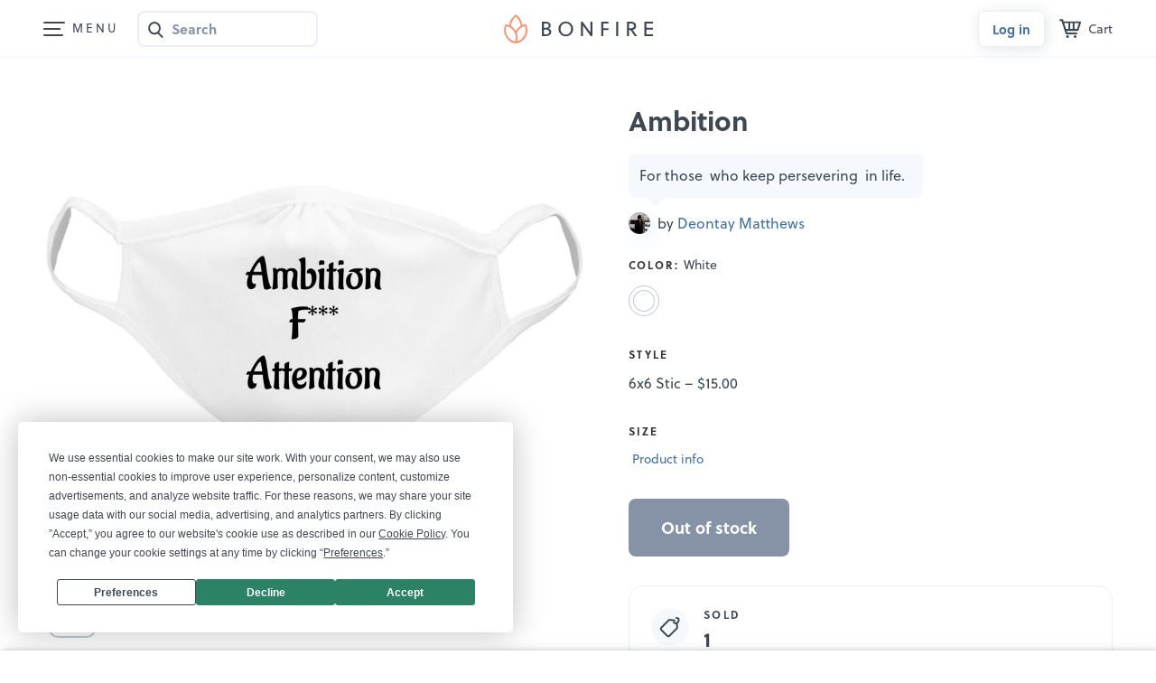

--- FILE ---
content_type: text/html; charset=utf-8
request_url: https://www.google.com/recaptcha/api2/anchor?ar=1&k=6LeCxK8qAAAAAGMfQOUPUf3O4yFZqEPf8UW15UZe&co=aHR0cHM6Ly93d3cuYm9uZmlyZS5jb206NDQz&hl=en&v=PoyoqOPhxBO7pBk68S4YbpHZ&size=invisible&anchor-ms=20000&execute-ms=30000&cb=y22hxo4hc09x
body_size: 48600
content:
<!DOCTYPE HTML><html dir="ltr" lang="en"><head><meta http-equiv="Content-Type" content="text/html; charset=UTF-8">
<meta http-equiv="X-UA-Compatible" content="IE=edge">
<title>reCAPTCHA</title>
<style type="text/css">
/* cyrillic-ext */
@font-face {
  font-family: 'Roboto';
  font-style: normal;
  font-weight: 400;
  font-stretch: 100%;
  src: url(//fonts.gstatic.com/s/roboto/v48/KFO7CnqEu92Fr1ME7kSn66aGLdTylUAMa3GUBHMdazTgWw.woff2) format('woff2');
  unicode-range: U+0460-052F, U+1C80-1C8A, U+20B4, U+2DE0-2DFF, U+A640-A69F, U+FE2E-FE2F;
}
/* cyrillic */
@font-face {
  font-family: 'Roboto';
  font-style: normal;
  font-weight: 400;
  font-stretch: 100%;
  src: url(//fonts.gstatic.com/s/roboto/v48/KFO7CnqEu92Fr1ME7kSn66aGLdTylUAMa3iUBHMdazTgWw.woff2) format('woff2');
  unicode-range: U+0301, U+0400-045F, U+0490-0491, U+04B0-04B1, U+2116;
}
/* greek-ext */
@font-face {
  font-family: 'Roboto';
  font-style: normal;
  font-weight: 400;
  font-stretch: 100%;
  src: url(//fonts.gstatic.com/s/roboto/v48/KFO7CnqEu92Fr1ME7kSn66aGLdTylUAMa3CUBHMdazTgWw.woff2) format('woff2');
  unicode-range: U+1F00-1FFF;
}
/* greek */
@font-face {
  font-family: 'Roboto';
  font-style: normal;
  font-weight: 400;
  font-stretch: 100%;
  src: url(//fonts.gstatic.com/s/roboto/v48/KFO7CnqEu92Fr1ME7kSn66aGLdTylUAMa3-UBHMdazTgWw.woff2) format('woff2');
  unicode-range: U+0370-0377, U+037A-037F, U+0384-038A, U+038C, U+038E-03A1, U+03A3-03FF;
}
/* math */
@font-face {
  font-family: 'Roboto';
  font-style: normal;
  font-weight: 400;
  font-stretch: 100%;
  src: url(//fonts.gstatic.com/s/roboto/v48/KFO7CnqEu92Fr1ME7kSn66aGLdTylUAMawCUBHMdazTgWw.woff2) format('woff2');
  unicode-range: U+0302-0303, U+0305, U+0307-0308, U+0310, U+0312, U+0315, U+031A, U+0326-0327, U+032C, U+032F-0330, U+0332-0333, U+0338, U+033A, U+0346, U+034D, U+0391-03A1, U+03A3-03A9, U+03B1-03C9, U+03D1, U+03D5-03D6, U+03F0-03F1, U+03F4-03F5, U+2016-2017, U+2034-2038, U+203C, U+2040, U+2043, U+2047, U+2050, U+2057, U+205F, U+2070-2071, U+2074-208E, U+2090-209C, U+20D0-20DC, U+20E1, U+20E5-20EF, U+2100-2112, U+2114-2115, U+2117-2121, U+2123-214F, U+2190, U+2192, U+2194-21AE, U+21B0-21E5, U+21F1-21F2, U+21F4-2211, U+2213-2214, U+2216-22FF, U+2308-230B, U+2310, U+2319, U+231C-2321, U+2336-237A, U+237C, U+2395, U+239B-23B7, U+23D0, U+23DC-23E1, U+2474-2475, U+25AF, U+25B3, U+25B7, U+25BD, U+25C1, U+25CA, U+25CC, U+25FB, U+266D-266F, U+27C0-27FF, U+2900-2AFF, U+2B0E-2B11, U+2B30-2B4C, U+2BFE, U+3030, U+FF5B, U+FF5D, U+1D400-1D7FF, U+1EE00-1EEFF;
}
/* symbols */
@font-face {
  font-family: 'Roboto';
  font-style: normal;
  font-weight: 400;
  font-stretch: 100%;
  src: url(//fonts.gstatic.com/s/roboto/v48/KFO7CnqEu92Fr1ME7kSn66aGLdTylUAMaxKUBHMdazTgWw.woff2) format('woff2');
  unicode-range: U+0001-000C, U+000E-001F, U+007F-009F, U+20DD-20E0, U+20E2-20E4, U+2150-218F, U+2190, U+2192, U+2194-2199, U+21AF, U+21E6-21F0, U+21F3, U+2218-2219, U+2299, U+22C4-22C6, U+2300-243F, U+2440-244A, U+2460-24FF, U+25A0-27BF, U+2800-28FF, U+2921-2922, U+2981, U+29BF, U+29EB, U+2B00-2BFF, U+4DC0-4DFF, U+FFF9-FFFB, U+10140-1018E, U+10190-1019C, U+101A0, U+101D0-101FD, U+102E0-102FB, U+10E60-10E7E, U+1D2C0-1D2D3, U+1D2E0-1D37F, U+1F000-1F0FF, U+1F100-1F1AD, U+1F1E6-1F1FF, U+1F30D-1F30F, U+1F315, U+1F31C, U+1F31E, U+1F320-1F32C, U+1F336, U+1F378, U+1F37D, U+1F382, U+1F393-1F39F, U+1F3A7-1F3A8, U+1F3AC-1F3AF, U+1F3C2, U+1F3C4-1F3C6, U+1F3CA-1F3CE, U+1F3D4-1F3E0, U+1F3ED, U+1F3F1-1F3F3, U+1F3F5-1F3F7, U+1F408, U+1F415, U+1F41F, U+1F426, U+1F43F, U+1F441-1F442, U+1F444, U+1F446-1F449, U+1F44C-1F44E, U+1F453, U+1F46A, U+1F47D, U+1F4A3, U+1F4B0, U+1F4B3, U+1F4B9, U+1F4BB, U+1F4BF, U+1F4C8-1F4CB, U+1F4D6, U+1F4DA, U+1F4DF, U+1F4E3-1F4E6, U+1F4EA-1F4ED, U+1F4F7, U+1F4F9-1F4FB, U+1F4FD-1F4FE, U+1F503, U+1F507-1F50B, U+1F50D, U+1F512-1F513, U+1F53E-1F54A, U+1F54F-1F5FA, U+1F610, U+1F650-1F67F, U+1F687, U+1F68D, U+1F691, U+1F694, U+1F698, U+1F6AD, U+1F6B2, U+1F6B9-1F6BA, U+1F6BC, U+1F6C6-1F6CF, U+1F6D3-1F6D7, U+1F6E0-1F6EA, U+1F6F0-1F6F3, U+1F6F7-1F6FC, U+1F700-1F7FF, U+1F800-1F80B, U+1F810-1F847, U+1F850-1F859, U+1F860-1F887, U+1F890-1F8AD, U+1F8B0-1F8BB, U+1F8C0-1F8C1, U+1F900-1F90B, U+1F93B, U+1F946, U+1F984, U+1F996, U+1F9E9, U+1FA00-1FA6F, U+1FA70-1FA7C, U+1FA80-1FA89, U+1FA8F-1FAC6, U+1FACE-1FADC, U+1FADF-1FAE9, U+1FAF0-1FAF8, U+1FB00-1FBFF;
}
/* vietnamese */
@font-face {
  font-family: 'Roboto';
  font-style: normal;
  font-weight: 400;
  font-stretch: 100%;
  src: url(//fonts.gstatic.com/s/roboto/v48/KFO7CnqEu92Fr1ME7kSn66aGLdTylUAMa3OUBHMdazTgWw.woff2) format('woff2');
  unicode-range: U+0102-0103, U+0110-0111, U+0128-0129, U+0168-0169, U+01A0-01A1, U+01AF-01B0, U+0300-0301, U+0303-0304, U+0308-0309, U+0323, U+0329, U+1EA0-1EF9, U+20AB;
}
/* latin-ext */
@font-face {
  font-family: 'Roboto';
  font-style: normal;
  font-weight: 400;
  font-stretch: 100%;
  src: url(//fonts.gstatic.com/s/roboto/v48/KFO7CnqEu92Fr1ME7kSn66aGLdTylUAMa3KUBHMdazTgWw.woff2) format('woff2');
  unicode-range: U+0100-02BA, U+02BD-02C5, U+02C7-02CC, U+02CE-02D7, U+02DD-02FF, U+0304, U+0308, U+0329, U+1D00-1DBF, U+1E00-1E9F, U+1EF2-1EFF, U+2020, U+20A0-20AB, U+20AD-20C0, U+2113, U+2C60-2C7F, U+A720-A7FF;
}
/* latin */
@font-face {
  font-family: 'Roboto';
  font-style: normal;
  font-weight: 400;
  font-stretch: 100%;
  src: url(//fonts.gstatic.com/s/roboto/v48/KFO7CnqEu92Fr1ME7kSn66aGLdTylUAMa3yUBHMdazQ.woff2) format('woff2');
  unicode-range: U+0000-00FF, U+0131, U+0152-0153, U+02BB-02BC, U+02C6, U+02DA, U+02DC, U+0304, U+0308, U+0329, U+2000-206F, U+20AC, U+2122, U+2191, U+2193, U+2212, U+2215, U+FEFF, U+FFFD;
}
/* cyrillic-ext */
@font-face {
  font-family: 'Roboto';
  font-style: normal;
  font-weight: 500;
  font-stretch: 100%;
  src: url(//fonts.gstatic.com/s/roboto/v48/KFO7CnqEu92Fr1ME7kSn66aGLdTylUAMa3GUBHMdazTgWw.woff2) format('woff2');
  unicode-range: U+0460-052F, U+1C80-1C8A, U+20B4, U+2DE0-2DFF, U+A640-A69F, U+FE2E-FE2F;
}
/* cyrillic */
@font-face {
  font-family: 'Roboto';
  font-style: normal;
  font-weight: 500;
  font-stretch: 100%;
  src: url(//fonts.gstatic.com/s/roboto/v48/KFO7CnqEu92Fr1ME7kSn66aGLdTylUAMa3iUBHMdazTgWw.woff2) format('woff2');
  unicode-range: U+0301, U+0400-045F, U+0490-0491, U+04B0-04B1, U+2116;
}
/* greek-ext */
@font-face {
  font-family: 'Roboto';
  font-style: normal;
  font-weight: 500;
  font-stretch: 100%;
  src: url(//fonts.gstatic.com/s/roboto/v48/KFO7CnqEu92Fr1ME7kSn66aGLdTylUAMa3CUBHMdazTgWw.woff2) format('woff2');
  unicode-range: U+1F00-1FFF;
}
/* greek */
@font-face {
  font-family: 'Roboto';
  font-style: normal;
  font-weight: 500;
  font-stretch: 100%;
  src: url(//fonts.gstatic.com/s/roboto/v48/KFO7CnqEu92Fr1ME7kSn66aGLdTylUAMa3-UBHMdazTgWw.woff2) format('woff2');
  unicode-range: U+0370-0377, U+037A-037F, U+0384-038A, U+038C, U+038E-03A1, U+03A3-03FF;
}
/* math */
@font-face {
  font-family: 'Roboto';
  font-style: normal;
  font-weight: 500;
  font-stretch: 100%;
  src: url(//fonts.gstatic.com/s/roboto/v48/KFO7CnqEu92Fr1ME7kSn66aGLdTylUAMawCUBHMdazTgWw.woff2) format('woff2');
  unicode-range: U+0302-0303, U+0305, U+0307-0308, U+0310, U+0312, U+0315, U+031A, U+0326-0327, U+032C, U+032F-0330, U+0332-0333, U+0338, U+033A, U+0346, U+034D, U+0391-03A1, U+03A3-03A9, U+03B1-03C9, U+03D1, U+03D5-03D6, U+03F0-03F1, U+03F4-03F5, U+2016-2017, U+2034-2038, U+203C, U+2040, U+2043, U+2047, U+2050, U+2057, U+205F, U+2070-2071, U+2074-208E, U+2090-209C, U+20D0-20DC, U+20E1, U+20E5-20EF, U+2100-2112, U+2114-2115, U+2117-2121, U+2123-214F, U+2190, U+2192, U+2194-21AE, U+21B0-21E5, U+21F1-21F2, U+21F4-2211, U+2213-2214, U+2216-22FF, U+2308-230B, U+2310, U+2319, U+231C-2321, U+2336-237A, U+237C, U+2395, U+239B-23B7, U+23D0, U+23DC-23E1, U+2474-2475, U+25AF, U+25B3, U+25B7, U+25BD, U+25C1, U+25CA, U+25CC, U+25FB, U+266D-266F, U+27C0-27FF, U+2900-2AFF, U+2B0E-2B11, U+2B30-2B4C, U+2BFE, U+3030, U+FF5B, U+FF5D, U+1D400-1D7FF, U+1EE00-1EEFF;
}
/* symbols */
@font-face {
  font-family: 'Roboto';
  font-style: normal;
  font-weight: 500;
  font-stretch: 100%;
  src: url(//fonts.gstatic.com/s/roboto/v48/KFO7CnqEu92Fr1ME7kSn66aGLdTylUAMaxKUBHMdazTgWw.woff2) format('woff2');
  unicode-range: U+0001-000C, U+000E-001F, U+007F-009F, U+20DD-20E0, U+20E2-20E4, U+2150-218F, U+2190, U+2192, U+2194-2199, U+21AF, U+21E6-21F0, U+21F3, U+2218-2219, U+2299, U+22C4-22C6, U+2300-243F, U+2440-244A, U+2460-24FF, U+25A0-27BF, U+2800-28FF, U+2921-2922, U+2981, U+29BF, U+29EB, U+2B00-2BFF, U+4DC0-4DFF, U+FFF9-FFFB, U+10140-1018E, U+10190-1019C, U+101A0, U+101D0-101FD, U+102E0-102FB, U+10E60-10E7E, U+1D2C0-1D2D3, U+1D2E0-1D37F, U+1F000-1F0FF, U+1F100-1F1AD, U+1F1E6-1F1FF, U+1F30D-1F30F, U+1F315, U+1F31C, U+1F31E, U+1F320-1F32C, U+1F336, U+1F378, U+1F37D, U+1F382, U+1F393-1F39F, U+1F3A7-1F3A8, U+1F3AC-1F3AF, U+1F3C2, U+1F3C4-1F3C6, U+1F3CA-1F3CE, U+1F3D4-1F3E0, U+1F3ED, U+1F3F1-1F3F3, U+1F3F5-1F3F7, U+1F408, U+1F415, U+1F41F, U+1F426, U+1F43F, U+1F441-1F442, U+1F444, U+1F446-1F449, U+1F44C-1F44E, U+1F453, U+1F46A, U+1F47D, U+1F4A3, U+1F4B0, U+1F4B3, U+1F4B9, U+1F4BB, U+1F4BF, U+1F4C8-1F4CB, U+1F4D6, U+1F4DA, U+1F4DF, U+1F4E3-1F4E6, U+1F4EA-1F4ED, U+1F4F7, U+1F4F9-1F4FB, U+1F4FD-1F4FE, U+1F503, U+1F507-1F50B, U+1F50D, U+1F512-1F513, U+1F53E-1F54A, U+1F54F-1F5FA, U+1F610, U+1F650-1F67F, U+1F687, U+1F68D, U+1F691, U+1F694, U+1F698, U+1F6AD, U+1F6B2, U+1F6B9-1F6BA, U+1F6BC, U+1F6C6-1F6CF, U+1F6D3-1F6D7, U+1F6E0-1F6EA, U+1F6F0-1F6F3, U+1F6F7-1F6FC, U+1F700-1F7FF, U+1F800-1F80B, U+1F810-1F847, U+1F850-1F859, U+1F860-1F887, U+1F890-1F8AD, U+1F8B0-1F8BB, U+1F8C0-1F8C1, U+1F900-1F90B, U+1F93B, U+1F946, U+1F984, U+1F996, U+1F9E9, U+1FA00-1FA6F, U+1FA70-1FA7C, U+1FA80-1FA89, U+1FA8F-1FAC6, U+1FACE-1FADC, U+1FADF-1FAE9, U+1FAF0-1FAF8, U+1FB00-1FBFF;
}
/* vietnamese */
@font-face {
  font-family: 'Roboto';
  font-style: normal;
  font-weight: 500;
  font-stretch: 100%;
  src: url(//fonts.gstatic.com/s/roboto/v48/KFO7CnqEu92Fr1ME7kSn66aGLdTylUAMa3OUBHMdazTgWw.woff2) format('woff2');
  unicode-range: U+0102-0103, U+0110-0111, U+0128-0129, U+0168-0169, U+01A0-01A1, U+01AF-01B0, U+0300-0301, U+0303-0304, U+0308-0309, U+0323, U+0329, U+1EA0-1EF9, U+20AB;
}
/* latin-ext */
@font-face {
  font-family: 'Roboto';
  font-style: normal;
  font-weight: 500;
  font-stretch: 100%;
  src: url(//fonts.gstatic.com/s/roboto/v48/KFO7CnqEu92Fr1ME7kSn66aGLdTylUAMa3KUBHMdazTgWw.woff2) format('woff2');
  unicode-range: U+0100-02BA, U+02BD-02C5, U+02C7-02CC, U+02CE-02D7, U+02DD-02FF, U+0304, U+0308, U+0329, U+1D00-1DBF, U+1E00-1E9F, U+1EF2-1EFF, U+2020, U+20A0-20AB, U+20AD-20C0, U+2113, U+2C60-2C7F, U+A720-A7FF;
}
/* latin */
@font-face {
  font-family: 'Roboto';
  font-style: normal;
  font-weight: 500;
  font-stretch: 100%;
  src: url(//fonts.gstatic.com/s/roboto/v48/KFO7CnqEu92Fr1ME7kSn66aGLdTylUAMa3yUBHMdazQ.woff2) format('woff2');
  unicode-range: U+0000-00FF, U+0131, U+0152-0153, U+02BB-02BC, U+02C6, U+02DA, U+02DC, U+0304, U+0308, U+0329, U+2000-206F, U+20AC, U+2122, U+2191, U+2193, U+2212, U+2215, U+FEFF, U+FFFD;
}
/* cyrillic-ext */
@font-face {
  font-family: 'Roboto';
  font-style: normal;
  font-weight: 900;
  font-stretch: 100%;
  src: url(//fonts.gstatic.com/s/roboto/v48/KFO7CnqEu92Fr1ME7kSn66aGLdTylUAMa3GUBHMdazTgWw.woff2) format('woff2');
  unicode-range: U+0460-052F, U+1C80-1C8A, U+20B4, U+2DE0-2DFF, U+A640-A69F, U+FE2E-FE2F;
}
/* cyrillic */
@font-face {
  font-family: 'Roboto';
  font-style: normal;
  font-weight: 900;
  font-stretch: 100%;
  src: url(//fonts.gstatic.com/s/roboto/v48/KFO7CnqEu92Fr1ME7kSn66aGLdTylUAMa3iUBHMdazTgWw.woff2) format('woff2');
  unicode-range: U+0301, U+0400-045F, U+0490-0491, U+04B0-04B1, U+2116;
}
/* greek-ext */
@font-face {
  font-family: 'Roboto';
  font-style: normal;
  font-weight: 900;
  font-stretch: 100%;
  src: url(//fonts.gstatic.com/s/roboto/v48/KFO7CnqEu92Fr1ME7kSn66aGLdTylUAMa3CUBHMdazTgWw.woff2) format('woff2');
  unicode-range: U+1F00-1FFF;
}
/* greek */
@font-face {
  font-family: 'Roboto';
  font-style: normal;
  font-weight: 900;
  font-stretch: 100%;
  src: url(//fonts.gstatic.com/s/roboto/v48/KFO7CnqEu92Fr1ME7kSn66aGLdTylUAMa3-UBHMdazTgWw.woff2) format('woff2');
  unicode-range: U+0370-0377, U+037A-037F, U+0384-038A, U+038C, U+038E-03A1, U+03A3-03FF;
}
/* math */
@font-face {
  font-family: 'Roboto';
  font-style: normal;
  font-weight: 900;
  font-stretch: 100%;
  src: url(//fonts.gstatic.com/s/roboto/v48/KFO7CnqEu92Fr1ME7kSn66aGLdTylUAMawCUBHMdazTgWw.woff2) format('woff2');
  unicode-range: U+0302-0303, U+0305, U+0307-0308, U+0310, U+0312, U+0315, U+031A, U+0326-0327, U+032C, U+032F-0330, U+0332-0333, U+0338, U+033A, U+0346, U+034D, U+0391-03A1, U+03A3-03A9, U+03B1-03C9, U+03D1, U+03D5-03D6, U+03F0-03F1, U+03F4-03F5, U+2016-2017, U+2034-2038, U+203C, U+2040, U+2043, U+2047, U+2050, U+2057, U+205F, U+2070-2071, U+2074-208E, U+2090-209C, U+20D0-20DC, U+20E1, U+20E5-20EF, U+2100-2112, U+2114-2115, U+2117-2121, U+2123-214F, U+2190, U+2192, U+2194-21AE, U+21B0-21E5, U+21F1-21F2, U+21F4-2211, U+2213-2214, U+2216-22FF, U+2308-230B, U+2310, U+2319, U+231C-2321, U+2336-237A, U+237C, U+2395, U+239B-23B7, U+23D0, U+23DC-23E1, U+2474-2475, U+25AF, U+25B3, U+25B7, U+25BD, U+25C1, U+25CA, U+25CC, U+25FB, U+266D-266F, U+27C0-27FF, U+2900-2AFF, U+2B0E-2B11, U+2B30-2B4C, U+2BFE, U+3030, U+FF5B, U+FF5D, U+1D400-1D7FF, U+1EE00-1EEFF;
}
/* symbols */
@font-face {
  font-family: 'Roboto';
  font-style: normal;
  font-weight: 900;
  font-stretch: 100%;
  src: url(//fonts.gstatic.com/s/roboto/v48/KFO7CnqEu92Fr1ME7kSn66aGLdTylUAMaxKUBHMdazTgWw.woff2) format('woff2');
  unicode-range: U+0001-000C, U+000E-001F, U+007F-009F, U+20DD-20E0, U+20E2-20E4, U+2150-218F, U+2190, U+2192, U+2194-2199, U+21AF, U+21E6-21F0, U+21F3, U+2218-2219, U+2299, U+22C4-22C6, U+2300-243F, U+2440-244A, U+2460-24FF, U+25A0-27BF, U+2800-28FF, U+2921-2922, U+2981, U+29BF, U+29EB, U+2B00-2BFF, U+4DC0-4DFF, U+FFF9-FFFB, U+10140-1018E, U+10190-1019C, U+101A0, U+101D0-101FD, U+102E0-102FB, U+10E60-10E7E, U+1D2C0-1D2D3, U+1D2E0-1D37F, U+1F000-1F0FF, U+1F100-1F1AD, U+1F1E6-1F1FF, U+1F30D-1F30F, U+1F315, U+1F31C, U+1F31E, U+1F320-1F32C, U+1F336, U+1F378, U+1F37D, U+1F382, U+1F393-1F39F, U+1F3A7-1F3A8, U+1F3AC-1F3AF, U+1F3C2, U+1F3C4-1F3C6, U+1F3CA-1F3CE, U+1F3D4-1F3E0, U+1F3ED, U+1F3F1-1F3F3, U+1F3F5-1F3F7, U+1F408, U+1F415, U+1F41F, U+1F426, U+1F43F, U+1F441-1F442, U+1F444, U+1F446-1F449, U+1F44C-1F44E, U+1F453, U+1F46A, U+1F47D, U+1F4A3, U+1F4B0, U+1F4B3, U+1F4B9, U+1F4BB, U+1F4BF, U+1F4C8-1F4CB, U+1F4D6, U+1F4DA, U+1F4DF, U+1F4E3-1F4E6, U+1F4EA-1F4ED, U+1F4F7, U+1F4F9-1F4FB, U+1F4FD-1F4FE, U+1F503, U+1F507-1F50B, U+1F50D, U+1F512-1F513, U+1F53E-1F54A, U+1F54F-1F5FA, U+1F610, U+1F650-1F67F, U+1F687, U+1F68D, U+1F691, U+1F694, U+1F698, U+1F6AD, U+1F6B2, U+1F6B9-1F6BA, U+1F6BC, U+1F6C6-1F6CF, U+1F6D3-1F6D7, U+1F6E0-1F6EA, U+1F6F0-1F6F3, U+1F6F7-1F6FC, U+1F700-1F7FF, U+1F800-1F80B, U+1F810-1F847, U+1F850-1F859, U+1F860-1F887, U+1F890-1F8AD, U+1F8B0-1F8BB, U+1F8C0-1F8C1, U+1F900-1F90B, U+1F93B, U+1F946, U+1F984, U+1F996, U+1F9E9, U+1FA00-1FA6F, U+1FA70-1FA7C, U+1FA80-1FA89, U+1FA8F-1FAC6, U+1FACE-1FADC, U+1FADF-1FAE9, U+1FAF0-1FAF8, U+1FB00-1FBFF;
}
/* vietnamese */
@font-face {
  font-family: 'Roboto';
  font-style: normal;
  font-weight: 900;
  font-stretch: 100%;
  src: url(//fonts.gstatic.com/s/roboto/v48/KFO7CnqEu92Fr1ME7kSn66aGLdTylUAMa3OUBHMdazTgWw.woff2) format('woff2');
  unicode-range: U+0102-0103, U+0110-0111, U+0128-0129, U+0168-0169, U+01A0-01A1, U+01AF-01B0, U+0300-0301, U+0303-0304, U+0308-0309, U+0323, U+0329, U+1EA0-1EF9, U+20AB;
}
/* latin-ext */
@font-face {
  font-family: 'Roboto';
  font-style: normal;
  font-weight: 900;
  font-stretch: 100%;
  src: url(//fonts.gstatic.com/s/roboto/v48/KFO7CnqEu92Fr1ME7kSn66aGLdTylUAMa3KUBHMdazTgWw.woff2) format('woff2');
  unicode-range: U+0100-02BA, U+02BD-02C5, U+02C7-02CC, U+02CE-02D7, U+02DD-02FF, U+0304, U+0308, U+0329, U+1D00-1DBF, U+1E00-1E9F, U+1EF2-1EFF, U+2020, U+20A0-20AB, U+20AD-20C0, U+2113, U+2C60-2C7F, U+A720-A7FF;
}
/* latin */
@font-face {
  font-family: 'Roboto';
  font-style: normal;
  font-weight: 900;
  font-stretch: 100%;
  src: url(//fonts.gstatic.com/s/roboto/v48/KFO7CnqEu92Fr1ME7kSn66aGLdTylUAMa3yUBHMdazQ.woff2) format('woff2');
  unicode-range: U+0000-00FF, U+0131, U+0152-0153, U+02BB-02BC, U+02C6, U+02DA, U+02DC, U+0304, U+0308, U+0329, U+2000-206F, U+20AC, U+2122, U+2191, U+2193, U+2212, U+2215, U+FEFF, U+FFFD;
}

</style>
<link rel="stylesheet" type="text/css" href="https://www.gstatic.com/recaptcha/releases/PoyoqOPhxBO7pBk68S4YbpHZ/styles__ltr.css">
<script nonce="jaMtlokt7qKhA0m5yoXw-w" type="text/javascript">window['__recaptcha_api'] = 'https://www.google.com/recaptcha/api2/';</script>
<script type="text/javascript" src="https://www.gstatic.com/recaptcha/releases/PoyoqOPhxBO7pBk68S4YbpHZ/recaptcha__en.js" nonce="jaMtlokt7qKhA0m5yoXw-w">
      
    </script></head>
<body><div id="rc-anchor-alert" class="rc-anchor-alert"></div>
<input type="hidden" id="recaptcha-token" value="[base64]">
<script type="text/javascript" nonce="jaMtlokt7qKhA0m5yoXw-w">
      recaptcha.anchor.Main.init("[\x22ainput\x22,[\x22bgdata\x22,\x22\x22,\[base64]/[base64]/UltIKytdPWE6KGE8MjA0OD9SW0grK109YT4+NnwxOTI6KChhJjY0NTEyKT09NTUyOTYmJnErMTxoLmxlbmd0aCYmKGguY2hhckNvZGVBdChxKzEpJjY0NTEyKT09NTYzMjA/[base64]/MjU1OlI/[base64]/[base64]/[base64]/[base64]/[base64]/[base64]/[base64]/[base64]/[base64]/[base64]\x22,\[base64]\x22,\x22R3/[base64]/ChMKtMsOOwrMBPRwwDcOKwqZcLcOUO8OEHsKIwr/DlMO6wrIUe8OENSTCszLDiWXCsm7CklldwoEER2gOb8KOwrrDp0bDsjIHw7fCqlnDtsOST8KHwqNVwqvDucKRwo85wrrCmsK3w4JAw5hZwqLDiMOQw7DCpyLDlzPChcOmfQHCqMKdBMOiwq/ColjDscKsw5JdVMKIw7EZNcOta8KrwoQ8M8KAw5DDhcOuVAfCjG/DsVcywrUAZVV+JTzDjWPCs8OGPz9Bw4Uowo17w5HDtcKkw5kMPMKYw7pMwroHwrnCmyvDu33CgcKcw6XDv2LCgMOawp7CmT3ChsOjb8KCLw7Cph7CkVfDicOcNFR8wpXDqcO6w6BoSANgwrfDq3fDuMKtZTTCmsOiw7DCtsKnwo/CnsKrwpM8wrvCrHbCsj3CrWDDo8K+ODHDnMK9CsO4XsOgG11rw4LCnWTDpBMBw4nCtsOmwpVxI8K8LxFxHMK8w6oawqfClsOuJsKXcSpBwr/Du0fDiko4FynDjMOIwp9Lw4BcwoHCkmnCucOdW8OSwq4fNsOnDMKKw4TDpWEGOsODQ2LCjhHDpRUOXMOiw5nDon8iT8KOwr9AEMOcXBjCgMKQIsKndsOkCyjCh8OTC8OsO20QaEnDjMKML8K8wrlpA1l4w5UNe8KNw7/DpcOnHMKdwqZWaU/DonTCiUtdEMKOMcOdw7rDrjvDpsKGAcOACHPCrcODCXAEeDDCoj/CisOgw6HDqTbDl05bw4x6Whg9Am1oacK7wqXDqg/CgjPDjsOGw6cWwqpvwp4xdcK7YcOkw6V/DTUDfF7Dn1QFbsOtwqZDwr/CpsONSsKdwrjCs8ORwoPCqMO1PsKJwpdqTMOJwqDCjsOwwrDDucONw6s2LcKAbsOEw4fDi8KPw5l6wrjDgMO7dS48EzpYw7Z/QEYNw7gjw50US07CpsKzw7JLwp9BSh7CjMOAQwXCkwIKwr/CvsK7fRLDozoAworDgcK5w4zDrsKMwo8Cwr5pBkQ0KcOmw7vDrBTCj2NxZzPDqsOWVMOCwr7DtcKEw7TCqMKlw7LCiQB8wpFGD8KVcMOEw5fCoXAFwq8sdsK0J8O3w6vDmMOawrhnJ8KHwoI/PcKueDNEw4DCisOMw5bDvyYCZGpCTMKuwq/DiB9aw5Yxa8OEwp1zTMKLw7/Dl3dIwog2woRRwoYMwrXCrG3CoMK0GjXDv0vDmMOpCX3DvMKGUivCksOaUXgkw7rCmljCosO1eMKSfSHCjMKTwr7DvsK+wrrDlnE3Vkh6bcKiKmdVw6pBIsOtwpNNAlpAwpzChDEBAw4pw4zDvMOaMMOHw4F0w7BNw5kawpLDuGBfexdWEgNCNl/CkcOzaQYkGHjDvEXDhx3DrsO7Hl5DO0QZRMKxwrnDrmAOJgA6w6bCr8OjPMOpw50RasOTIm4lD2fDs8KLIg7CpwE2V8Ksw7HCt8K9E8OYVsKQFQ/DmsOuwq/DrAnDhjVIYsKbwonDi8ONw7Aaw44rw5rCgG3DjipZN8Onwr/Cv8KjAjomfsKaw7dTwqLCp1/[base64]/DqMORH8KyO23DlcKWeWUfcHciccOJIHg1w6RLQMKGw6Baw6LCn38VwrvCvMKPw4bDmsKZFsKBcAk8PDcwSSDDusODJFxKLsOqdEfCvsKYwqHDoEwIwrzDisKwfnIzwqoubsOPe8KhHTvCt8Kgw704OhrDr8OxH8KGwo4VwrHDkj/Cqz3DvSdpw5M2wo7DtsOewr86IFPDlsOqwrTDlDldw5/Dj8KQKMKtw57DiTLDgsOKwoHChcKDwo7DtcOYwo3Dj1/DusOhw4FFQgRjwpPClcOow4jDvSU2HzPCjUVuaMKXFcOJw7rDvMKGwqt4woVCIcOLXRXCuB3Ds2bCvcKFEsO4w59KFMOfbsOLwpLCl8OUNMOiS8KMw7bCiXkaJcKcVhrCr2rDv17Dm2oXw78kK2/DksKgwqPDssK1D8KsCMKSdsKjWMKXIn9Hw7gLcVwHwqnChMO3ARDDgcKOEsOjwqE4wpsEf8OvwprDicKVHMOlIQ7DnMKxAydwZWbCiW04w44zwoLDrsKxQMKNRsKkwrtuwpAtXE5yFCDDscODwrDDiMKbb2tpM8OPOQgCw6N0N0hTMsOhecOjLCbCqTjCpw9owp/CqUPDsy7Ci39ow41bRyM4JMKbasKAHh9gcRdzEsOBwrTDvwjDosOiw6bDrlrCgsKfwrw0C1jCo8KhN8Kufkp1w41gwqvCq8KewqjChsK3w6IXcMOjw78lXcO2OlBHVWrDrVvCuj/[base64]/[base64]/[base64]/DrsOUOsKswpbCgCDCiMOUCcOsZzvDmXNXw7fDsMKPRsOkwqTCt8O/[base64]/DlMOYaWXDh8KKwoh6wrovEn9mRMOpfTU4wo7CpMO/TgIPRmd4AMKUS8KqIw/CsAQ+dsKlfMOLXUYcw4zDnMKCc8O0w5xCMGbDgn5bQ2bDvcKRw4rCvSHCkSHDmUHCvMOVNRIyesKCTT1NwosYwpvCmcOFJMK7FsO5OAdywpTCvHsmM8KWw7zCssKgKcKZw7zDosO7ZCIsCMObRcOcwo/DuVbDocKhbUHCi8OmDw3Cm8OFDh4ewoFjwot+wofDlnfDi8OiwpUQVcOMMcO9HsKIBsORSMOYQMKVMsK3wrcwwoo+wpY4wqZbfsK3Q0PCvsKtVzAkaQE1CMO3a8O1LMOww4wXc2DCqi/ClmPDmcK/w4B6ST7DisKJwoDCusOEwq3Cu8O9w7lfbsKMDykIwpfCpsOzSRPDrGZrZcKxeWrDvMK0w5JKD8Ohwo1ew5zCisOVFktuw7jCpMKPAmgPw43DojzDgm7Dr8O9BMK0JDEYw4HDvi/DrTvDoA9hw65YE8OYwrfChg5Bwq87wosnQ8KqwqchAHvCuj/DisKwwqlYKMONw5JAw6tgwrlIw59vwpczw6/CkMK7C3zDhUZ2wqs+wrfCsALDo15AwqBmwoZkwqwmwqrDmXoBd8KyBsOqw4nDvMK3w7J/wrTCpsOOwo3DhSQMwqNxwrzDpQ7DoSzDikDDtyPCvsOWw5XCgsOYGkwawqoPw7nCnmnCosO9wpbDqjdiAXTDpMOdZn01B8KDOhcRwprDlhrCksKGJEzCr8OkMMOqw5zCicK8w6nDuMKWwo7CoFJvwo4nGcKIw4JFwox7wp7Ckl/DkcOCWjPCssODV1TDhcOsUXxiAMO6YsKBwq3CuMOHw5vDn04SHEzDgcO7wr94wrfDq0HCtcKew53DvsOVwoc0w7/Dh8KYYX7DsiADUCfCuxwGw59TYA7Dnw/CuMOtfQHDv8KswoY/Cjl+DcOYdsKkw63DhMOMwqbCtBReQ2LDl8KjAMKBwrMEfSfCk8OHwoXDlwdsXA7DmMKaQ8KLwo7DjjRqwo8bwojCk8OvesO5wpvCh0TCsgYPw6/[base64]/Cq8Kxw55YU8K+HMKAw5RRwoEtwo3DncKcw4MbfWTCh8KKwq0pwowaP8OBe8Kkw5/DpFMTbcOAW8K/[base64]/w7krKSHCtsOOw7ADw4ArRg5WwpDDgBTDgMODwp13wqhEccOMCMO/wo80w7YjwrDDshHDmMK6LiViwrXDlwrCoUbCmULDgHDDth/ClcOPwoB1WsOLW1JbBcK1DMKXEA8GAQTCsXDDo8KNwovCogwKwrI0ekg+w4YNwpx/wojCv0/CsHpsw5slY2HCnMKXw5zChsO/OEloTsKUGlkAwqxAUsK6f8OdcMO3wrJWw4rDs8KYw4wZw4NbRcKvw5jCpCPCs0hmw7nCncOaEMKfwpxDKXjCpQTCt8K5JsOVJcKRPSPCsEg1M8Oyw7/CpsOIwo9Pw5XCksKUecOzJHw+HMKeK3dbRFHDgsKUw6QVw6fDkwbDrsKSccKTw5wSGsKuw4nClsK/ZyjDmGPCrsK9aMOuw5TCrRvCuycIB8OVd8KbwoHDsDnDmsKBwo/CmcKFwpgDIzjCgMOdA28qcsKEwpcIw7IewrXDpF1gw6B5wovCrTRqSyASXCPChMKyIsKLaiJQw6Q3Y8KWwpEeS8OzwqMzw7PCkH88UsOZH0xFZcOyam7DlnvCs8OKNVHDtDg1wpRfaSgDw6vDsgnCvnR/[base64]/[base64]/CgWBaw4PCkzYuw7E2w6DCnDrDvsKMXRwnwqkQw7w0X8OCw40GwovDisKnU0wOYRkaQhhdBm3DlMKIIV1vwpTDk8OZw6nCkMOkw5Y0wr/[base64]/DhcODw67DicO1w7jDsWpYw41cw4/DgiXChcOXL8OiwpbDicKjdsOWf0E5IsOxwpnDsAzDj8OCWcKVw6p5wowmw6bDp8Owwr3ChHjCnMKcGcK1wrfDpsOeRsOCw64gwrNLw59kCMO3wqJIwq4QVHrClU3DusOYDMOzw5vDrU7CvipQc2zDgcO/[base64]/BsOmIMKow7jDiMOTwpUJA0TDj17CtmgiQ34Nw4ARw5XCgMKnw7Q/ScOTw4PDtiHCmzTCjHXCtcKowo1Ow5DDhsOPQ8OqRcKuwrIJwo4+OBXDicOlwp3CksKTGU7CusKkwrrDiBFIw58lw7B/woJ7UitRw7/DtcOSXX14wpxeaRcHAcOXQsOqwrU0fnHDv8OAV2LCmkgQNcOhDFHCiMOvIsKyVXpGEEjDrsKXUGFcw5rCoQ3DkMOFDQbDvcKpJVxLw4tVwrAjw5ABwoBLQMOGckfDl8KTZ8OJNzIYwprCijXDj8OTw4lcwo8OeMOLwrdlw4BOw7nDmcK3wqNpGzl2w5/DtcKRRsKjYjTClA9gwp/CvcO3w7c3C11xw5vCvMKtVjxDw7LCuMKFX8Krw7/DlCJrJHzCs8OVaMK9w4PDpXnDkMO4wr7CnMOrRllMd8K2wooOwqrCmsKzwq3ChzfDksKPwoo5KcO7wqFTQ8KBwrl8dsKkIsKkw5g7GMKgOMOfwqzDiGcjw49jwoFrwoYvH8Obw6pRwr0Rw416w6TCgMOXwp0FJk/DrcOMw4wjT8K4w44IwqQlw5bCrWTCmj5Qwo/DjsK0w4ZLw50mB8K1b8KDw6vCkyjCj0/Dl3XDmMK1X8OocMKQOMKsE8ORw5BXw6TCvcKBw4DCmMOww7XDmMOoSiILw6ZyccOqIwrDvcKyJ3HDmWx5eMKyEsK6VsKpw4dnw6xXw4ZCw5RWAnsibzPCuF9PwoHDqcKGdjXDiSDDlMObwrRCwqLDhxPDn8OAEcKgEDYlIMO/YMKFMxfDt0XDtHhMY8Kcw5rDrsKIw5DDp17DtMK/[base64]/CsmdGw73CkS4YWCoueFlRXBgVw50ZRMOscsK3UwDCvwXCnsKLw5IrTD3Ch1trwqvDuMKCwpnDu8OQw5jDtMOSw4U5w7PCuAbCq8KpTcOcw5tsw5FGwr9RHMO5QE/DpApZw4PCtMODalzCuR5/wr0MEMOcw5fDhGvCjcKNdAjDisK5RmTDhMOcYRPCpWLCukUYQMOWw4Ijw6zDjDXCnMK1wr/Cp8K/ZcOawqxjwoDDt8OpwpNWw6PCi8KbScObw4QyVsO7OiJiw7zCvsKBwqcjVlnDt0LCtQI/eitew6rDhsO7wqPCqsOvTcKfw5/CiUUeaMO/w6o/[base64]/[base64]/[base64]/XVjDscKfwoZ0wqLDklHCiCsCw70mL8KvwrsFw4M5H8KkZBMEY3Y9WMOhRn8UR8Ovw4UvXTHDgB/[base64]/ChMOVYRMJMBwoMF1Mwrl6w67CgMKvf8KGWAjDhcOKfkg4aMOcBMOQwoPCt8KadQdNw6DCtxTDpG3CpcK8w5jDuQJ1wrEgKxrCtm7DnMKUwrt4NDcpKB/DmXvCoR/DgsKrQ8KvwrbCoSs9wrjCp8KOS8OCDcOtw5dwPMOrQkcvIcKBwoQHET84CsO0w4FwNVxJwrnDmnkBw6LDmsKTEcKRaXLDuTgTRmLCjD95ZMOjVsOmLsO6w7HDosOBNCt6AcOyTzTDkMKswq1tel8RcsOuMytkwq/[base64]/[base64]/woN6IsOAw6cCVsO5w4AJAns5MQBWwp3ChxErS1jCslIyH8KzDycNJ2ZZIjRnYMK0w73CmcKmwrZ6wrsKNMOnAsOXwqN/wrTDtMOnLCg1CzvDrcOmw4FIRcOawq7CoGYIw5nDgTPCo8KFLcOaw4lKDhA1BQNpw4hZZiLDi8KPAcOGRsKZTsKIwprDgMOuWn1/MDfCg8OiTnfChFHDpyQGw70BLMOdwpodw6rCuVNjw5XDtMKBwqR4PcKLwqHCs2nDusKvw5ZDHQwlwrLCjMOcwpHCnxQNc0w6NknCqcKawqPCjMOnwp4Ew5J2wpnCgsOHw5YLcl3DojjDiHJNDHfDv8KXFMKkOXRnw4fDrEARVArCnMOjwroyQ8KqWCxZYF5Wwp4/[base64]/dmzDpMOzY8OZwqE9wqMcb0jCucKqw6bCk8Oow4nDksOgw4rCsMKBwpvCosOkY8OkSgTDpULClMOiR8ODw6M9enRUEwXDqS8Nd3/[base64]/S8Ogw5/CqA0CLMOOwpDDgMOnJcKdw7PChsODw4JvZ3RPwrFXDsKtw4LDrxEow6nDi0rCrj/DncK0w54KdsK4wpkRJxJaw6DDqFxIaEYedcKyWcOmVATCvnrCoH17BRkow4/ChmMMDMKPE8K2aRPDjEgMGcK/w5YPTsOOwoB6ZcKRwqvCtGkDbHxpBxZZGsKCwrfDp8K5X8KXwo1lw4/[base64]/Cu0B5SAxXN8OdFVfCncOdWlRSw5PDiMKfw61QPgbCry7CmcO3AsODbkPCvxxYw4oMTnnDgsO6ZsKRAWBQf8K1PkR/wpUCw7LCssObcRLChyVXw6jCscO9wpcbw6rDqcO6w73CrF3Dpw9awqzCgMO4wp4SBGRnw51Xw4Y/w5/DondHVUDCljjDnBl/exstdcKpYDwuwq1SXT8tXQ3DmHIlwrfDvMKMw5kxGRbDlXQlwrw/woTCsTo2WMKeZWohwrRjKMOmw5MNwpHDk3ANwpHDrsKaESXDtz7DnGxawoAnLcKLw4QAw73CuMOww4zCvQtGfsK9VMOxLzLCpCbDlMKwwo80bsOGw68Xa8OQw4pEwqdAMMKeAX7DrEvCsMO8YC8Qw40cMgbCoC46wq/CqMOVb8KwQMOXD8KDw4DCtcOhwoN9w7UqQQ7DtBR8CEcRw7lsf8KmwosSwpfDikJEAcOOYhZ/TcKEwpTDsyBQwotELkjCsBvCmQ7DsF7Dv8KfKcKWwqA/Cghnw4Rxw71FwplZV1nCpMO/Tw/DjWAcBMKXw4LCoDhcUn7DmiTCoMK1wqknwq8MBBxGUMOZwrBww71nw6NxcAsBRsOdwrFUw4nDsMOPNMKEbUEkb8OoZE56YhTCksOVA8ObQsOIW8K/wr/DiMKJwrAww4YPw4TCvmQYeWxswrjDqcO8wr8Rw4dwWlAzwozCqF/DvMKxekTCsMKswrHCoSDCqWfCgMKbAMO5b8OPasKWwrlLwqhUOU/[base64]/Tk7CpMKtwqjCosKRw6lAEcOWaVpkXCPDjMObwrN5En3CnsK0w5cDYh49wog8ChnDoFTCqxBDw5/[base64]/w5BabMK2w4oIKcOpw61aw61WfXXDqMORCMOmTcKAw6TCscOww6Z7eFp9wrHDuGpZSkfChcOyGQJTwprDp8KYwoEaR8OFa2QWJ8OYXcO3wrfCs8OsMMKswpjCtMK5c8KTLMOOdwhawq4+Zz45bcKXOB5TSR/CqcKXw7AMa0RkIsKww6jDmjBFAjBCC8Kew5nCjcO0wovDgsKvLsOSw6HDhsKJeGjCnMKbw4rCoMKmwoJycMOewr7CnG/CvB/DnsOmwqbDhDHDki86A3VJw6QSKMKxPMKKw4MOw649w6/CicOqwrkhwrLDi0Y7wqkmTsK+fDPDjA4Hw79cwotkejTDpghkwoMQacO+wogHGsKAwpcPw7kIb8KMRXY7KcKFEsKLdFkLw4t/emDDgsO9D8Ktw4/[base64]/LUAJasO/GRo/Uj3DoWpJw5wedSxeT8OZXWPCoXd9w7lRw4BBK39Lw4HDg8K3JGIrw4p0wowywpHDtw/[base64]/CjcOTfCTDjkbDoynDqDXDjcKdKMOJQsOuw6jCv8ODUjvCgsK7wqIZSDzCg8K9b8OUMsO/YsKvdU7DnVXCqD3DmXIKAm1Gd2QDwq0cw7vCglXDs8KPAzAxMyDChMKRwqU0woN4TD7Cu8Ovwr/Ch8ODw73CqQHDjsOxw4EBwpTDqMKyw6BCAwbDiMKPYMK2LcK5C8KVHsKya8KvWSl9RzTCoEnChsOvZmjCicKXw7fCvMOFw7bCvhHClgQGw6nCsHYFfBfDmlI6w43Cp0LDszwyfATDpi9hLcKYw5w5Yn7Cs8OnMMOSwrfCjsKqwp/CtMOawocxwpsGwpHCnRl1EkELf8OMwo9AwohjwpcWwobCicO0IsKdHcOuWHlGcGpDwrBSNcOwP8OKQsKEw74zw4xzw6rCrk1FWMOlw7rDmsOswoMKwqzConbDkcKAQMOiNAEGVEfDq8Okw7nDk8OZwp3DswjChGYDwrVFfMKmwr/CuQfCpMKBQMK/dATDlcO0XE1Zwr7DksKlHFTDghBjwrTDt1x/[base64]/wr7Cnks8Zm7Co8KkwoLDksK+w7jCiQohBVoiw5UowqjCk0BuSVPCgWPDscO+w6/[base64]/CpyXCucOMPsKkSSxsR25Uw6vDugkQw4LDrsKBwrjDghJwAxXClsO4A8KxwphOAWQHS8OkNMOSMzxrSVDDk8OBaFNYwpRuwokII8KSw6rDlMOpMsOmw6QRFcOhwojCmznDgzpyYg1NJ8Ouw6xPw511bApJwqDDlQ3CrcKlN8KFY2DCicKew5pdw5A/J8KTCmrDhQHDr8KdwqQPXcKrZSQTw6XCq8Kpw5N5wq7CtMKEV8OuOi19wrJzCUNVwrxzwprCqFjDij3DjMOBwr/DtMKiKznDjsODQ0RVw6fCvAg7woc/[base64]/DqcKEwqXCjnkZwqkDw413w7rClcORT8K6ElDDncOyw7LDscOxCMKAaV/[base64]/[base64]/Ct8OscTJYOW0fPjHDnCsnXll/[base64]/DksOew4orw5DCkFHDisOsZzYeUhw/[base64]/woDCpUQ4NXJUVQ5nKcKXG0JDbRhCdyzCnGrCnWEvw5rCnBZ+OcKhwoI9wqHDtCvDoRDCusKTw6xGdlQIQcKLUxTCnsO7Oi/[base64]/UDtsDMOxMlZAwqHDjgnDrMKTw41Tw4/DnBLCuyF9e8ONw6/DhmRGBMK2EzTCkMOBwqNQw47CkllXwo/DjMOUwrHDpMOhL8OHwoDCnXkzCcOOwqU3wqkrw6Y+AGdjQEoTEcO5wpfDgcO7TcOhwo/[base64]/Cr3nDmxvCoMKKwp8pwpwDelZbwozClAttw5/DgcOKw5/DvnJxw6jDj14WAHBxw6hFfcKIwo7DtU7Dp3/Dh8Knw4s5woJiecOKw77CugAOw6J/DkIdw5dmFxcyZWpawr9ifMKwEcKNB1oHfMKxbBbCkGPCkmnDvsK2wq/Dq8KLwrd6woYaf8OsTcOYQCk7wrRQwqNTAzvDgMODInZTwpPDmWfCnSTCoWLCsFLDk8Kaw4NiwoF/w75zTgLCqmrDqS/DusOHXjQEacOWAmMEYGrDk0IyPQDCj3BBDsOqwr0eWRgTfWnDusOFHFVlwrvDqxXDg8KHw4kPLkfCnsOSNVnDvSEEcsKrSEoewpDDkE/DisKLw44Qw44WO8K3a2fDqsK0woVnAlXCh8K+NQHDqMK+BcOhwpjDkUovwovCkxtZw44WSsOmN3TDhlXDgS3Cv8KKP8OTwrcERsOFLsOfD8OZK8KyfVvCuBhYVsK9PMO8WhcYwovDqMOtw51TIMOiDlzDmcOZwqPCj0UqVcOQwrIZwr59w4rDtDg/EMKuwrZLH8OqwqMoVV1Kw6zDm8KENsKkwozDj8KqCsKNGiDDusOZwosTwqbDl8KMwpvDmsKjbcOMCj4fw5IhZsKVP8O6bB0dwqAvK1/DrkkaLV4lw5nDl8KhwpFXwo/DuMOlcRvCrCHCgsKINsOzw5vDmE3CiMO+IcO7PcOLSm5Ywr0RbsKOU8KMF8Oow6TCu3XDosKZw61uIsOpZhjDvUROwpQSUcO+ICZcScObwoF1aXPCvEPDlHvDsi/CiFdBwqhVwpzDgBvCgQULwqpQw4DCtg7DucOcVFjDnVzCksOZwpjCoMKQClbClMKmw7l/wo/[base64]/DvTPDtsKPw6rDjMOcCcKDZcOHMxAGwr3CtB7CgxHDkAF1w4Ndw63CjsOuw7RQO8KXQsOzw43CusKoXsKNwqTCn1fChXvCpSXCu2Muw7p/UsOVw4BLTAoywpHDhElEQj3DgCbCs8OubB9Mw53CsQfDnnwrw4lqwqbCksOAwpB/YsKRDsK0csOiw54DwoTCnh8QC8OoOMKqw5LCgsKSw5HCu8KDdMO3wpHCmsO3w7LDtcKzw64zw5RlRjtrJcKvw47CmMKuBGxyKnAgwpItHDPCksOjHMOZwoHCnsOpw4TCocOTM8KTXBXCv8KuRcOQQSbCscOPwp94wozCgcOcw6nDnU7CmHPDiMK1RC7DkFrDilJ6wr/ChcOlw7oFwr/CkMKSS8KfwojCvcK9wpwpXsKsw4XDgDrDmHfDiCHDvjPDj8O1TcKnwp/Cn8OJwrvDuMKCw4jDlXfDusKXI8O+LUXCqcOBcsKKw5Q4XEp2GsKjbcKsX1EfZ1rCn8Krw5LCrsKpwrRxw7AqAgbDoD3DpH7DvMOSwqzDvVtKw7VTWGYuw5/[base64]/DosK9NTLCr8Ktw5nDgXtow7rDjQ/DucKnwrbCq2jCix8NKHYFwpjDr3DChWRzWcOKw5soGT7DkBkFTsKOw7rDkUkhw5/CvcOLSSbCkG7Di8KxTMOsQnnDqcOvJhgtbn4FVE5Rwp7CrhPCpyJdw7XCpC/CgEUiLsKdwr/DvxrDt1I2w5/[base64]/FCttw6IBwoVKwoolw5TDqsOxw6PDi8KKwqcEw71ww5DDgMKXQ2bDqcOaNsOvwpVGSsKFTV81w79/wpvCosKPECZawoM6w53DgG9Jw49XBg98LMKVJSjClsO7w7/DoWLCgBRkVH02HsKWUcOzworDpSRAYVzCrcOWJcOuRRxkCxpWw6LCk1AVHnQBwp3DusODw4VOw7zDv3gtZAYSw7jCpQUDw7vDlMOpw4oaw41wK0bChMOjWcOrw50DCMKiw51WRSPDjsOOf8OvYcOOZzHCszTChxrDg07ClsKHCsKRA8OONl/DlyLDiCDDlMKQwoXCjsOAw7Y8E8Ozwq1YFADDonnCt3zCgHTCuwgqX3DDo8Ouw6fDjsK9wp7CsWNZVFzCgEQ5c8K2w7zDvsKPwq7DvwHDkSlcZmAQAUtJZFHDjh/Cn8KnwozCqMKnGcO2wr3Dm8OEd03Dk3fDlVLDqcOTOMOjwq3DvMKgw4DDv8K4RxVNwrxKwrnDn1NewrnClsKIw4Vjw64Xwq7CrMKaJD/DrWPDl8Ohwq0Qw6kIbcKJw7DCq2/DnsKHw5zDtcKhUCLDn8Osw6fDtCPCoMK4QErCjy0jwpLCtcKQwp0pOcKmw7fCr34Yw6p3w5/[base64]/DvsOEEsORR8O/HV48XhROw5XCkMOrwqNtXMOmwrUkw5gUw53Ck8OZCyFZLV7CicKbw7zClgbDhMKBTsKvJsOBWTrCgMKsYMO/PMKvRyLDpRM6a3DCkMOKOcKBwrzDhcKeBMOGw5YCw4IYwr/DqyB4Zw3DiVfCqCBlKcO4M8KnCsOSLcKedcKgwqkMw77Djw/[base64]/ClsO6woZVAMO+w6HDkhM9wpPDmsOBw4TDoMO0wrxsw4/Dil/DsTDDpsKNwrTDocK7wqfCl8Orw5PCt8KxZT1TNsKMwotAwr0eFG/[base64]/CjWN0SMK8wpLCh8OfTcK1OcO6b2PDgMKhwqsPw5dZwqBkGcOqw4hCwpjCh8OBH8KJLRnCpcKWwpnCmMKoYcOqWsOTw7g1w4ErF01qwonClMOvw4PCq2zDqMK8w6U8w4DCrV3CvD9ZGcOnwpPDjRd1JUfCjHwURcOpBsOgWsOHNVDCpyNUwq/Ci8OEOHDCukItdsOANMK5wp5AE1vCulBRwpHCuWlCw4DDvgMqXMKQTcOoAlXDqsOwwrrCs3/DqncuLcOKw7HDp8OoNWfCgsKzC8O/w659YhjDpyg0w5LCti4Sw4A1w7ZewrnCqMOkwpTCmVZjw5PDvSpUK8K/PFAyS8OkWkB1w5FFw6o7CDbDinfCr8O3w6dpw5zDvsOxwpd5w4Fqw5JzwpvCr8KHRcK/AClHTAfCq8Kxw6x2w7rDksOYwqE0U0JpdxBnw59jd8KFw5Vxc8KMcipbwoXClcOhw5vDoGxgwqcOw4LCph7DqCRuJMK7w6PDocKMwqt5FT7DrDTDvMOKwplwwoYkw7JzwqdlwpIxWl/CuC95PD8uGsKSW3fDuMOxO1HCrUYEZ39tw5wNwrvCvy43woMKGDXCtitzw5vDiCtow7PDqkzDgiIjAcOvwqTDniMqw77DnilBw7FvYMKfRsKOPcOHAsOfG8OMFnkswqBDw4TDklp6LHpDwqPDqcKIa2gCwqnCuEhcwqYmwoTCqSzCs3/CrSbDmsOlaMKLw7siwqo5w7M8IcKsw7bDpnU/McKAcDjCkBbDosOsLBnDqBccaUhTHsKPJiYIwpcqw6bCtW1jw5XDrsKtw4nChDQNJcKmwpTCi8OiwpBEwrojIHt0TwvCthnDlQTDiVnClsK7McKjw4jDswLDvFhYw49kB8K4ag/CpMKPwqHCisKlGMOAQwJtwqdNwoklw79awroCTsKwMAM/agFLZMO4OXPCoMK1w5JuwpfDqABPw6Y0wpsmw4BJcFQcGG80csOeOBPDo1XDvcKfAnIvwq3DlcOjw5wawqvDt34FQREaw6DCk8K6TsO0LMKow5VmVn/CoxLCgzYpwrNvbMOWw5DDrMKXJMK5WErDgsOeX8OrJ8KfHUTCjMO/w7nCrDfDtApHwq03YcOqwp8yw7PDl8OLCBDCjcOKwoYIKzJAw6kcSAlOw59PMcOEw5fDscOzZWgXJADCgMKuw6/DjHLCkcOYS8K1FkPCr8KCDRfDqzgIBnN1ZMKNwrXDs8KSwrDDumwfJ8KxKXrCl3QSwqFywr7CtMK2Jwp+FMKtfMO4XRfDpjnDgcKmeHM2NQItw47DrR/[base64]/Cihp8w5k7ZHo2wocqFcOUWD1sw6HDsjXDtMKbwp9xwoTDgsO1wpDClAciG8K+wrjCrsKEbcKSTxvDiTjDo3XDnMOsVMK1w7k/wpbDols2wr9swqjCg3cGw4DDg2vDvsKWwoXDncKuMsKHdWF8w5fDvjs/OsOPwpUywpx1w65wMz4BUMKrw7h5Jhcmwol7w6DDry0rWsOtJgooIi/CjgbCv2BSw718wpXDvsOkcMObeE1FKcOVMMK7wpA7wp9ZAzXCmy9eP8K/RD3Cng7Dg8K0wrAPEcOufMKYwrQVwotkwrPCumoHw6s8wolVasO8NXE+w5HCjcK9JBbCj8OXwpB0wqh8wqkzVEPDulzDoyrDiSdkBx19UsKTCsKQw4wuEgDDmMO1w4DDs8K4S2nCky/ClcO1T8OaOD7Dn8KBw4Auw6k2woXDlHYvwpXCgBHCoMKOwo0xODtnwqlzwp7Dh8KSdDTDjyDChMOsRMOqakEQwoHDrznCpwwPS8O0w7x1dcO6ZmJtwoMQZ8OjfcK2JcOTIGQBwq8EwoPDpMO+wonDo8OhwqFGwofDjcOIQsOKYcO/JWLDoGjDj2HCtlciwozDl8ODw6oBw7LCi8KyMcOCwophw4HCqMKOw5jDssKgwpDDiXrCnnvDn1RIAMKdCcOHaCkKw5Zjwod+woLDnsObB0fDunxIL8KiOSnDmBheJMOFwpjCgMOmwr3Cv8OcEFvDisK/w5YAw53Dkl7Dogg5wqHCiXI6wqnDncOgVMKKw4vDjsKdEjI1wpDCiBASN8OYwosHTMOew5gvWnYsK8OKSMOtRVTDoRlVwpxXw6bDqcKqw7FcD8OnwprCvcOGwp7ChGnCpGByw4nDisKiwp7DmMO0YcKVwqc7I1tBfcOcw4jCoAA/[base64]/VSZ/M8Oww7nCi8KgwpZISiJaw4sYw5XCvADCnBlTXsOxwqnCnSLClMKfa8O3fcKuwohMwrc/PD4dw4bDnnvCt8OtbsOUw6xnwodXDsOEwpRwwqfDtAddMRMTR2tOw6hxYcKAw7Bqw7bDpsOnw6sSwoTDnWTCl8KlwoDDtiLDigEuw7U2BibDrwZowrTDqkHCoC7Ct8OdwqjCicKLAsK4wqhPw5wYZ2FTbCNDw6lpw47Dlx3DrMO+wovDusKZw5rDlsK/aXIBNxY8dmRhMz7DuMKLwrZSw6ZZFcOkbsOEwoHDrMO2JsKgw6vCrU4AAMKYBG/ClgAlw7bDvTbCsmkqSsOXw5oJw5HCkU5hMxDDicK3wpdFD8KSw4rDjsOmVsKiwpgwfRvClWfDnQBCw7rCqUdgUcKeFlLDnC1iw6BaWsK8N8KqGMKDdm4awpdpwqUsw5g4w6N1woHDsA0jK2UROMKpw543MMOywrzDr8OwO8Kvw4/DjVkdJsOCb8OiUVDDiwZFwpFPw5bDomBNYh9Uw5DCk205wrxXQ8OFO8OKICcpEy9jwpzChV53wr/[base64]/CnMK4wrN8ABjDk8KkRWjDqFvCkMKqw5VUBsOxworDgMK+RMKMRlPDgcODw4ARwqnChMOOw6TDukLDgUsHwplWwpkbw4DCrcKnwoHDh8KdRsK/OMOfw49uwp/CqsKIwoZQw6LCuSJAMsOFKMOEanLCucKTOUfCucOlw6Q7w5RJw603LMONd8Kbw7Aaw43CvH7DlcK0w4rCqcOgFDo8w68TGMKrcsKIRMKAcsK5UyPCmDUjwp/DqsKawprCgEBGc8KZXFU+S8OLw6FYwp95N2DCjwtbw71yw43CjMKWw4oGEcOrwpDCicO0CVDCvMKhw6UVw4hQw6Q8M8KxwrdDw5NoFC/DjjzCk8K5w4INw4EUw4PCrMOlD8KbUQjDnsOtHMOTDWzCk8OiKDbDoVh8SxjDkC3DjnsmecOiOcK5w7LDrMKbb8Owwpxow5gMVzIhwqV7w4/[base64]/wq3DkUJZYEfDt8OQwoHDo8KbYsKdw6RSMB3CqsOvPBxFwr/DrsOew6tzwqUlw73Dl8KhclwcdsKUJcOsw5bDpcOmW8KXw5QnOsKPwqDCiiVaKsOJZ8O0M8OhKcK4cBvDocOVOFhgIyhpwrBTHCR4K8KcwqJEfi5mw6oLw7nChznDqQt0wqZkfRbCg8Kqw6sfIcO0wpgBwrDDtV/Clyl9Z3vClsK0UcOeFWzCpk3DhGAjw6nCtRdYMcKaw4RAeALChcOvw5rDucKTw53DtcONCMO7OMKjDMO/ZsKQw6lCasKcKCo8wqLCg23DpsKLGMOdw75pIsKlcMOEw6pGw5lmwovCj8K3CiDDgxLCiBtZw7XCqQjCu8Onb8OWwpYwbcKyDwVcw5cOWMO5DDI6b0Z9wp/CmsKMw4HDn1MCWMKgwqhhe2jDjxsfcMKZcMKXwrNCwrhew4UewqDCs8K/WsOqW8OgwobCvl7DqlESwobCi8KxLMOTUcOWdcOndsOLJMK+R8OaIA8GV8O/eRZHDEETw79qKcO5w5/CocKmwrLCjkjDhhjDqMOqH8OdOihzwq8WSCpWMcOVw5glLcK/w4zDrMOAbUIPU8ONwq7Ch0gswp7Clg/DpCR/[base64]/w5tERQguw6hDwoY1f8Oow4gjwpXCp8OuwoFmCGvClAtmG0DCpV3DhsKkwpHDhsOINcK9wofDowYQw5cWTsOfw49SZW/[base64]/CkcOyw4fDrcOiajPDr30KdzkMLDJcwrh5wqsXw4lWw592JDrCmBHDgsO3wq8zwr5kw5HCsRkHw7bChX7DnsK6w4fCrnfDghPCr8OaIjxFccOww5d6wr7ChsO/[base64]/DvnVkS8Kfw57CgwpUOwjDvj9aHcKAdMOfVDvDicOBwpUcMsKDAAR1w5QQw4LDtcOFDQjDoUjDssKMGUM3w7DClsKjw4rCkMOmwp7CjHEnwoHCoBvCs8OSQHhcSBEEwpDCt8Oww6PCrcKnw6JsWxFmWm4ywrjCnWDDolzClcKjwojDtsKqEm/DkHPDhcOTw67DvcOUw4AvEj3CqzEbBWPCrsO7An7CklXCg8OEwrjCvlUNfDVqwrzDqHXCnh5wM1IkwoTDvgpBdj9+JcK1bMOIACDDkMKCZsOYw6EhOFtswq/[base64]/[base64]/CiMO4wq45w7c/wqbCiXwnTcK0Hy4vwrxXwoQHwp3CvlMPQ8OGwrkRw63Dl8Olw7jCti0iL0TDicKOwocfw4XCiyNFQsOmDsKlw7tBw7wkZxDDusO/[base64]/CjVrDusKEwpnDpsKFBcKNVDULHgxrZgFCw7AZIH7CksOwwpUHfBMAw4VxAk7Dr8Kxwp/CnXbCl8O5YMKpf8OGwqs8PsO6eixPbmkhexXDkzXCj8KdYMKLwrbCqMKESVLDvcKOQFTDu8ONA3kFEcK1YsOfwqDDkTHChMKWw4/[base64]/[base64]\\u003d\x22],null,[\x22conf\x22,null,\x226LeCxK8qAAAAAGMfQOUPUf3O4yFZqEPf8UW15UZe\x22,0,null,null,null,1,[21,125,63,73,95,87,41,43,42,83,102,105,109,121],[1017145,681],0,null,null,null,null,0,null,0,null,700,1,null,0,\[base64]/76lBhnEnQkZnOKMAhk\\u003d\x22,0,0,null,null,1,null,0,0,null,null,null,0],\x22https://www.bonfire.com:443\x22,null,[3,1,1],null,null,null,1,3600,[\x22https://www.google.com/intl/en/policies/privacy/\x22,\x22https://www.google.com/intl/en/policies/terms/\x22],\x22P/c3Ex6idCigCaAaIkpIn3yDpc4ehgJ/5LDz0k/1L2k\\u003d\x22,1,0,null,1,1768636776324,0,0,[186,101,74,36,28],null,[12,19,158],\x22RC-2AnuGJ40KTEMEQ\x22,null,null,null,null,null,\x220dAFcWeA5ddObZxNZOvpOSQsImjinOkIzkczI-nDI0MXd-mmHEReQdtpUA7tOZT4JvtzK_b4lnrqLaTMAOG3VEMTDOWM28DsZOJA\x22,1768719576344]");
    </script></body></html>